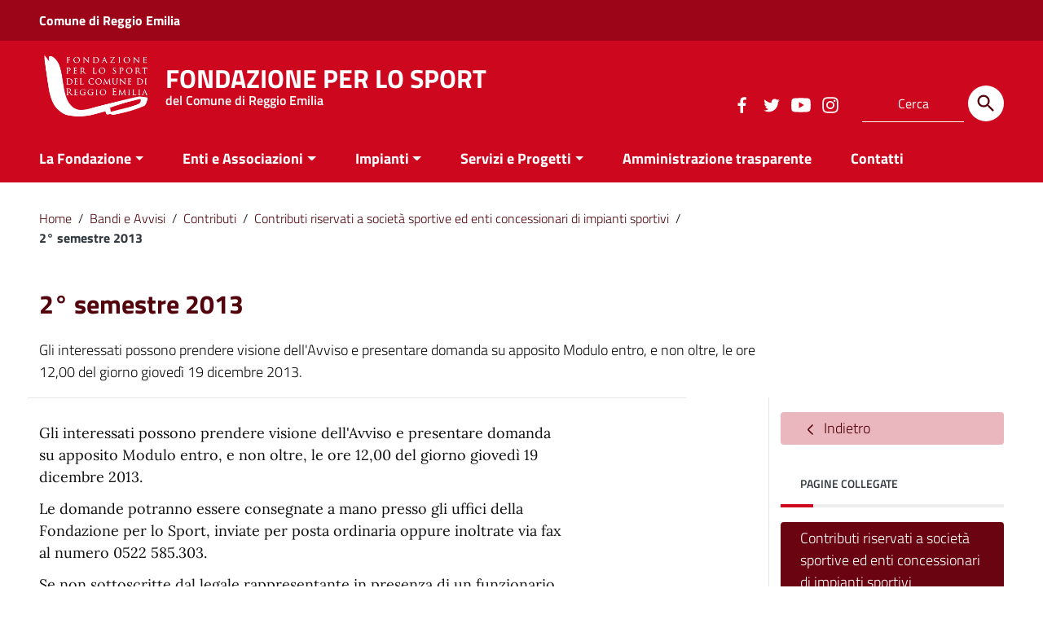

--- FILE ---
content_type: text/html; charset=UTF-8
request_url: https://www.fondazionesport.it/bandi-e-avvisi/contributi/contributi-riservati-4/2-semestre-2013/
body_size: 14193
content:
<!doctype html>
<html lang="it-IT">
<head>
    <meta http-equiv="X-UA-Compatible" content="IE=edge; text/html; charset=UTF-8" />
    <meta name="viewport" content="width=device-width, initial-scale=1">
    
        
        <meta name="description" content="del Comune di Reggio Emilia">
    
    <title>2° semestre 2013 &#8211; FONDAZIONE PER LO SPORT</title>
<meta name='robots' content='max-image-preview:large' />
<script id="cookieyes" type="text/javascript" src="https://cdn-cookieyes.com/client_data/acf97700cea49ad49d839599/script.js"></script><link rel="alternate" type="application/rss+xml" title="FONDAZIONE PER LO SPORT &raquo; Feed" href="https://www.fondazionesport.it/feed/" />
<link rel="alternate" type="application/rss+xml" title="FONDAZIONE PER LO SPORT &raquo; Feed dei commenti" href="https://www.fondazionesport.it/comments/feed/" />
<link rel="alternate" title="oEmbed (JSON)" type="application/json+oembed" href="https://www.fondazionesport.it/wp-json/oembed/1.0/embed?url=https%3A%2F%2Fwww.fondazionesport.it%2Fbandi-e-avvisi%2Fcontributi%2Fcontributi-riservati-4%2F2-semestre-2013%2F" />
<link rel="alternate" title="oEmbed (XML)" type="text/xml+oembed" href="https://www.fondazionesport.it/wp-json/oembed/1.0/embed?url=https%3A%2F%2Fwww.fondazionesport.it%2Fbandi-e-avvisi%2Fcontributi%2Fcontributi-riservati-4%2F2-semestre-2013%2F&#038;format=xml" />
<style id='wp-img-auto-sizes-contain-inline-css' type='text/css'>
img:is([sizes=auto i],[sizes^="auto," i]){contain-intrinsic-size:3000px 1500px}
/*# sourceURL=wp-img-auto-sizes-contain-inline-css */
</style>
<style id='wp-emoji-styles-inline-css' type='text/css'>

	img.wp-smiley, img.emoji {
		display: inline !important;
		border: none !important;
		box-shadow: none !important;
		height: 1em !important;
		width: 1em !important;
		margin: 0 0.07em !important;
		vertical-align: -0.1em !important;
		background: none !important;
		padding: 0 !important;
	}
/*# sourceURL=wp-emoji-styles-inline-css */
</style>
<style id='wp-block-library-inline-css' type='text/css'>
:root{--wp-block-synced-color:#7a00df;--wp-block-synced-color--rgb:122,0,223;--wp-bound-block-color:var(--wp-block-synced-color);--wp-editor-canvas-background:#ddd;--wp-admin-theme-color:#007cba;--wp-admin-theme-color--rgb:0,124,186;--wp-admin-theme-color-darker-10:#006ba1;--wp-admin-theme-color-darker-10--rgb:0,107,160.5;--wp-admin-theme-color-darker-20:#005a87;--wp-admin-theme-color-darker-20--rgb:0,90,135;--wp-admin-border-width-focus:2px}@media (min-resolution:192dpi){:root{--wp-admin-border-width-focus:1.5px}}.wp-element-button{cursor:pointer}:root .has-very-light-gray-background-color{background-color:#eee}:root .has-very-dark-gray-background-color{background-color:#313131}:root .has-very-light-gray-color{color:#eee}:root .has-very-dark-gray-color{color:#313131}:root .has-vivid-green-cyan-to-vivid-cyan-blue-gradient-background{background:linear-gradient(135deg,#00d084,#0693e3)}:root .has-purple-crush-gradient-background{background:linear-gradient(135deg,#34e2e4,#4721fb 50%,#ab1dfe)}:root .has-hazy-dawn-gradient-background{background:linear-gradient(135deg,#faaca8,#dad0ec)}:root .has-subdued-olive-gradient-background{background:linear-gradient(135deg,#fafae1,#67a671)}:root .has-atomic-cream-gradient-background{background:linear-gradient(135deg,#fdd79a,#004a59)}:root .has-nightshade-gradient-background{background:linear-gradient(135deg,#330968,#31cdcf)}:root .has-midnight-gradient-background{background:linear-gradient(135deg,#020381,#2874fc)}:root{--wp--preset--font-size--normal:16px;--wp--preset--font-size--huge:42px}.has-regular-font-size{font-size:1em}.has-larger-font-size{font-size:2.625em}.has-normal-font-size{font-size:var(--wp--preset--font-size--normal)}.has-huge-font-size{font-size:var(--wp--preset--font-size--huge)}.has-text-align-center{text-align:center}.has-text-align-left{text-align:left}.has-text-align-right{text-align:right}.has-fit-text{white-space:nowrap!important}#end-resizable-editor-section{display:none}.aligncenter{clear:both}.items-justified-left{justify-content:flex-start}.items-justified-center{justify-content:center}.items-justified-right{justify-content:flex-end}.items-justified-space-between{justify-content:space-between}.screen-reader-text{border:0;clip-path:inset(50%);height:1px;margin:-1px;overflow:hidden;padding:0;position:absolute;width:1px;word-wrap:normal!important}.screen-reader-text:focus{background-color:#ddd;clip-path:none;color:#444;display:block;font-size:1em;height:auto;left:5px;line-height:normal;padding:15px 23px 14px;text-decoration:none;top:5px;width:auto;z-index:100000}html :where(.has-border-color){border-style:solid}html :where([style*=border-top-color]){border-top-style:solid}html :where([style*=border-right-color]){border-right-style:solid}html :where([style*=border-bottom-color]){border-bottom-style:solid}html :where([style*=border-left-color]){border-left-style:solid}html :where([style*=border-width]){border-style:solid}html :where([style*=border-top-width]){border-top-style:solid}html :where([style*=border-right-width]){border-right-style:solid}html :where([style*=border-bottom-width]){border-bottom-style:solid}html :where([style*=border-left-width]){border-left-style:solid}html :where(img[class*=wp-image-]){height:auto;max-width:100%}:where(figure){margin:0 0 1em}html :where(.is-position-sticky){--wp-admin--admin-bar--position-offset:var(--wp-admin--admin-bar--height,0px)}@media screen and (max-width:600px){html :where(.is-position-sticky){--wp-admin--admin-bar--position-offset:0px}}

/*# sourceURL=wp-block-library-inline-css */
</style><style id='global-styles-inline-css' type='text/css'>
:root{--wp--preset--aspect-ratio--square: 1;--wp--preset--aspect-ratio--4-3: 4/3;--wp--preset--aspect-ratio--3-4: 3/4;--wp--preset--aspect-ratio--3-2: 3/2;--wp--preset--aspect-ratio--2-3: 2/3;--wp--preset--aspect-ratio--16-9: 16/9;--wp--preset--aspect-ratio--9-16: 9/16;--wp--preset--color--black: #000000;--wp--preset--color--cyan-bluish-gray: #abb8c3;--wp--preset--color--white: #ffffff;--wp--preset--color--pale-pink: #f78da7;--wp--preset--color--vivid-red: #cf2e2e;--wp--preset--color--luminous-vivid-orange: #ff6900;--wp--preset--color--luminous-vivid-amber: #fcb900;--wp--preset--color--light-green-cyan: #7bdcb5;--wp--preset--color--vivid-green-cyan: #00d084;--wp--preset--color--pale-cyan-blue: #8ed1fc;--wp--preset--color--vivid-cyan-blue: #0693e3;--wp--preset--color--vivid-purple: #9b51e0;--wp--preset--color--colore-nero: #000;--wp--preset--color--colore-bianco: #fff;--wp--preset--color--colore-primario: #cd071e;--wp--preset--color--colore-primario-chiaro: #E55566;--wp--preset--color--colore-primario-scuro: #52030C;--wp--preset--color--colore-complementare: #32F8E1;--wp--preset--gradient--vivid-cyan-blue-to-vivid-purple: linear-gradient(135deg,rgb(6,147,227) 0%,rgb(155,81,224) 100%);--wp--preset--gradient--light-green-cyan-to-vivid-green-cyan: linear-gradient(135deg,rgb(122,220,180) 0%,rgb(0,208,130) 100%);--wp--preset--gradient--luminous-vivid-amber-to-luminous-vivid-orange: linear-gradient(135deg,rgb(252,185,0) 0%,rgb(255,105,0) 100%);--wp--preset--gradient--luminous-vivid-orange-to-vivid-red: linear-gradient(135deg,rgb(255,105,0) 0%,rgb(207,46,46) 100%);--wp--preset--gradient--very-light-gray-to-cyan-bluish-gray: linear-gradient(135deg,rgb(238,238,238) 0%,rgb(169,184,195) 100%);--wp--preset--gradient--cool-to-warm-spectrum: linear-gradient(135deg,rgb(74,234,220) 0%,rgb(151,120,209) 20%,rgb(207,42,186) 40%,rgb(238,44,130) 60%,rgb(251,105,98) 80%,rgb(254,248,76) 100%);--wp--preset--gradient--blush-light-purple: linear-gradient(135deg,rgb(255,206,236) 0%,rgb(152,150,240) 100%);--wp--preset--gradient--blush-bordeaux: linear-gradient(135deg,rgb(254,205,165) 0%,rgb(254,45,45) 50%,rgb(107,0,62) 100%);--wp--preset--gradient--luminous-dusk: linear-gradient(135deg,rgb(255,203,112) 0%,rgb(199,81,192) 50%,rgb(65,88,208) 100%);--wp--preset--gradient--pale-ocean: linear-gradient(135deg,rgb(255,245,203) 0%,rgb(182,227,212) 50%,rgb(51,167,181) 100%);--wp--preset--gradient--electric-grass: linear-gradient(135deg,rgb(202,248,128) 0%,rgb(113,206,126) 100%);--wp--preset--gradient--midnight: linear-gradient(135deg,rgb(2,3,129) 0%,rgb(40,116,252) 100%);--wp--preset--font-size--small: 13px;--wp--preset--font-size--medium: 20px;--wp--preset--font-size--large: 36px;--wp--preset--font-size--x-large: 42px;--wp--preset--spacing--20: 0.44rem;--wp--preset--spacing--30: 0.67rem;--wp--preset--spacing--40: 1rem;--wp--preset--spacing--50: 1.5rem;--wp--preset--spacing--60: 2.25rem;--wp--preset--spacing--70: 3.38rem;--wp--preset--spacing--80: 5.06rem;--wp--preset--shadow--natural: 6px 6px 9px rgba(0, 0, 0, 0.2);--wp--preset--shadow--deep: 12px 12px 50px rgba(0, 0, 0, 0.4);--wp--preset--shadow--sharp: 6px 6px 0px rgba(0, 0, 0, 0.2);--wp--preset--shadow--outlined: 6px 6px 0px -3px rgb(255, 255, 255), 6px 6px rgb(0, 0, 0);--wp--preset--shadow--crisp: 6px 6px 0px rgb(0, 0, 0);}:where(.is-layout-flex){gap: 0.5em;}:where(.is-layout-grid){gap: 0.5em;}body .is-layout-flex{display: flex;}.is-layout-flex{flex-wrap: wrap;align-items: center;}.is-layout-flex > :is(*, div){margin: 0;}body .is-layout-grid{display: grid;}.is-layout-grid > :is(*, div){margin: 0;}:where(.wp-block-columns.is-layout-flex){gap: 2em;}:where(.wp-block-columns.is-layout-grid){gap: 2em;}:where(.wp-block-post-template.is-layout-flex){gap: 1.25em;}:where(.wp-block-post-template.is-layout-grid){gap: 1.25em;}.has-black-color{color: var(--wp--preset--color--black) !important;}.has-cyan-bluish-gray-color{color: var(--wp--preset--color--cyan-bluish-gray) !important;}.has-white-color{color: var(--wp--preset--color--white) !important;}.has-pale-pink-color{color: var(--wp--preset--color--pale-pink) !important;}.has-vivid-red-color{color: var(--wp--preset--color--vivid-red) !important;}.has-luminous-vivid-orange-color{color: var(--wp--preset--color--luminous-vivid-orange) !important;}.has-luminous-vivid-amber-color{color: var(--wp--preset--color--luminous-vivid-amber) !important;}.has-light-green-cyan-color{color: var(--wp--preset--color--light-green-cyan) !important;}.has-vivid-green-cyan-color{color: var(--wp--preset--color--vivid-green-cyan) !important;}.has-pale-cyan-blue-color{color: var(--wp--preset--color--pale-cyan-blue) !important;}.has-vivid-cyan-blue-color{color: var(--wp--preset--color--vivid-cyan-blue) !important;}.has-vivid-purple-color{color: var(--wp--preset--color--vivid-purple) !important;}.has-black-background-color{background-color: var(--wp--preset--color--black) !important;}.has-cyan-bluish-gray-background-color{background-color: var(--wp--preset--color--cyan-bluish-gray) !important;}.has-white-background-color{background-color: var(--wp--preset--color--white) !important;}.has-pale-pink-background-color{background-color: var(--wp--preset--color--pale-pink) !important;}.has-vivid-red-background-color{background-color: var(--wp--preset--color--vivid-red) !important;}.has-luminous-vivid-orange-background-color{background-color: var(--wp--preset--color--luminous-vivid-orange) !important;}.has-luminous-vivid-amber-background-color{background-color: var(--wp--preset--color--luminous-vivid-amber) !important;}.has-light-green-cyan-background-color{background-color: var(--wp--preset--color--light-green-cyan) !important;}.has-vivid-green-cyan-background-color{background-color: var(--wp--preset--color--vivid-green-cyan) !important;}.has-pale-cyan-blue-background-color{background-color: var(--wp--preset--color--pale-cyan-blue) !important;}.has-vivid-cyan-blue-background-color{background-color: var(--wp--preset--color--vivid-cyan-blue) !important;}.has-vivid-purple-background-color{background-color: var(--wp--preset--color--vivid-purple) !important;}.has-black-border-color{border-color: var(--wp--preset--color--black) !important;}.has-cyan-bluish-gray-border-color{border-color: var(--wp--preset--color--cyan-bluish-gray) !important;}.has-white-border-color{border-color: var(--wp--preset--color--white) !important;}.has-pale-pink-border-color{border-color: var(--wp--preset--color--pale-pink) !important;}.has-vivid-red-border-color{border-color: var(--wp--preset--color--vivid-red) !important;}.has-luminous-vivid-orange-border-color{border-color: var(--wp--preset--color--luminous-vivid-orange) !important;}.has-luminous-vivid-amber-border-color{border-color: var(--wp--preset--color--luminous-vivid-amber) !important;}.has-light-green-cyan-border-color{border-color: var(--wp--preset--color--light-green-cyan) !important;}.has-vivid-green-cyan-border-color{border-color: var(--wp--preset--color--vivid-green-cyan) !important;}.has-pale-cyan-blue-border-color{border-color: var(--wp--preset--color--pale-cyan-blue) !important;}.has-vivid-cyan-blue-border-color{border-color: var(--wp--preset--color--vivid-cyan-blue) !important;}.has-vivid-purple-border-color{border-color: var(--wp--preset--color--vivid-purple) !important;}.has-vivid-cyan-blue-to-vivid-purple-gradient-background{background: var(--wp--preset--gradient--vivid-cyan-blue-to-vivid-purple) !important;}.has-light-green-cyan-to-vivid-green-cyan-gradient-background{background: var(--wp--preset--gradient--light-green-cyan-to-vivid-green-cyan) !important;}.has-luminous-vivid-amber-to-luminous-vivid-orange-gradient-background{background: var(--wp--preset--gradient--luminous-vivid-amber-to-luminous-vivid-orange) !important;}.has-luminous-vivid-orange-to-vivid-red-gradient-background{background: var(--wp--preset--gradient--luminous-vivid-orange-to-vivid-red) !important;}.has-very-light-gray-to-cyan-bluish-gray-gradient-background{background: var(--wp--preset--gradient--very-light-gray-to-cyan-bluish-gray) !important;}.has-cool-to-warm-spectrum-gradient-background{background: var(--wp--preset--gradient--cool-to-warm-spectrum) !important;}.has-blush-light-purple-gradient-background{background: var(--wp--preset--gradient--blush-light-purple) !important;}.has-blush-bordeaux-gradient-background{background: var(--wp--preset--gradient--blush-bordeaux) !important;}.has-luminous-dusk-gradient-background{background: var(--wp--preset--gradient--luminous-dusk) !important;}.has-pale-ocean-gradient-background{background: var(--wp--preset--gradient--pale-ocean) !important;}.has-electric-grass-gradient-background{background: var(--wp--preset--gradient--electric-grass) !important;}.has-midnight-gradient-background{background: var(--wp--preset--gradient--midnight) !important;}.has-small-font-size{font-size: var(--wp--preset--font-size--small) !important;}.has-medium-font-size{font-size: var(--wp--preset--font-size--medium) !important;}.has-large-font-size{font-size: var(--wp--preset--font-size--large) !important;}.has-x-large-font-size{font-size: var(--wp--preset--font-size--x-large) !important;}
/*# sourceURL=global-styles-inline-css */
</style>

<style id='classic-theme-styles-inline-css' type='text/css'>
/*! This file is auto-generated */
.wp-block-button__link{color:#fff;background-color:#32373c;border-radius:9999px;box-shadow:none;text-decoration:none;padding:calc(.667em + 2px) calc(1.333em + 2px);font-size:1.125em}.wp-block-file__button{background:#32373c;color:#fff;text-decoration:none}
/*# sourceURL=/wp-includes/css/classic-themes.min.css */
</style>
<link rel='stylesheet' id='page-list-style-css' href='https://www.fondazionesport.it/wp-content/plugins/page-list/css/page-list.css?ver=5.9' type='text/css' media='all' />
<link rel='stylesheet' id='italiawp2_fonts-css' href='https://www.fondazionesport.it/wp-content/themes/italiawp2/inc/fonts.css?ver=6.9' type='text/css' media='all' />
<link rel='stylesheet' id='italiawp2-bootstrap-italia.min-css' href='https://www.fondazionesport.it/wp-content/themes/italiawp2/static/css/bootstrap-italia.min.css?ver=6.9' type='text/css' media='all' />
<link rel='stylesheet' id='italiawp2-owl.carousel.min-css' href='https://www.fondazionesport.it/wp-content/themes/italiawp2/static/css/owl.carousel.min.css?ver=6.9' type='text/css' media='all' />
<link rel='stylesheet' id='italiawp2-owl.theme.default.min-css' href='https://www.fondazionesport.it/wp-content/themes/italiawp2/static/css/owl.theme.default.min.css?ver=6.9' type='text/css' media='all' />
<link rel='stylesheet' id='italiawp2-magnific-popup/magnific-popup-css' href='https://www.fondazionesport.it/wp-content/themes/italiawp2/inc/magnific-popup/magnific-popup.css?ver=6.9' type='text/css' media='all' />
<link rel='stylesheet' id='italiawp2-gutenberg-css' href='https://www.fondazionesport.it/wp-content/themes/italiawp2/inc/gutenberg.css?ver=6.9' type='text/css' media='all' />
<link rel='stylesheet' id='italiawp2-leaflet-css' href='https://www.fondazionesport.it/wp-content/themes/italiawp2/static/css/leaflet.css?ver=6.9' type='text/css' media='all' />
<link rel='stylesheet' id='italiawp2-jquery-ui-css' href='https://www.fondazionesport.it/wp-content/themes/italiawp2/static/css/jquery-ui.css?ver=6.9' type='text/css' media='all' />
<link rel='stylesheet' id='italiawp2_adjustments_css-css' href='https://www.fondazionesport.it/wp-content/themes/italiawp2/inc/adjustments.css?ver=6.9' type='text/css' media='all' />
<link rel='stylesheet' id='italiawp2-home-css' href='https://www.fondazionesport.it/wp-content/themes/italiawp2/static/css/home.css?ver=6.9' type='text/css' media='all' />
<link rel='stylesheet' id='italiawp2-sezioni-css' href='https://www.fondazionesport.it/wp-content/themes/italiawp2/static/css/sezioni.css?ver=6.9' type='text/css' media='all' />
<link rel='stylesheet' id='italiawp2-interne-css' href='https://www.fondazionesport.it/wp-content/themes/italiawp2/static/css/interne.css?ver=6.9' type='text/css' media='all' />
<link rel='stylesheet' id='italiawp2-tema-css' href='https://www.fondazionesport.it/wp-content/themes/italiawp2/static/css/tema.css?ver=6.9' type='text/css' media='all' />
<style id='italiawp2-tema-inline-css' type='text/css'>

.u-color-black{color:#000 !important}
.u-background-black{background-color:#000 !important}
.u-color-white,.Bullets>li:before,.Footer,.Footer-blockTitle,.Footer-subTitle,.Form-input.Form-input:focus+[role=tooltip],.Linklist-link.Linklist-link--lev1,.Linklist-link.Linklist-link--lev1:hover,.Megamenu--default .Megamenu-item>a,.ScrollTop,.ScrollTop-icon,.Share-reveal>a>span,.Share-revealIcon,.Share>ul>li,.Share>ul>li>a,.Spid-button,.Footer-block li,.Footer-subBlock,#footer .wp-calendar-table,#footer .wp-block-calendar table tbody{color:#fff !important}
.u-background-white,.Megamenu--default .Megamenu-subnav,.Skiplinks>li>a,.Spid-menu{background-color:#fff !important}
.u-color-grey-10,.Footer-block address{color:#f5f5f0 !important}
.u-background-grey-10,.Spid-idp:hover{background-color:#f5f5f0 !important}
.u-color-grey-15{color:#f6f9fc !important}
.u-background-grey-15{background-color:#f6f9fc !important}
.u-color-grey-20{color:#eee !important}
.u-background-grey-20,.Hero-content,.Share-reveal,.Share-revealIcon.is-open,.Treeview--default li[aria-expanded=true] li a,.Treeview--default li[aria-expanded=true] li a:hover,#menu-sinistro .menu-separatore{background-color:#eee !important}
.u-color-grey-30,.Accordion--default .Accordion-header,.Accordion--plus .Accordion-header,.Linklist,.Linklist li,.Timeline{color:#ddd !important}
.u-background-grey-30,.Treeview--default li[aria-expanded=true] li li a,.Treeview--default li[aria-expanded=true] li li a:hover{background-color:#ddd !important}
.Accordion--default .Accordion-header,.Accordion--plus .Accordion-header,.Footer-block li,.Footer-links,.Footer-subBlock,.Leads-link,.Linklist li,.u-border-top-xxs{border-color:#ddd !important}
.u-color-grey-40,.Megamenu--default .Megamenu-subnavGroup{color:#a5abb0 !important}
.u-background-grey-40{background-color:#a5abb0 !important}
.u-color-grey-50,.Megamenu--default .Megamenu-subnavGroup>li,.Share-revealText{color:#5a6772 !important}
.u-background-grey-50{background-color:#5a6772 !important}
.u-color-grey-60{color:#444e57 !important}
.u-background-grey-60,#articolo-dettaglio-testo .galleriasfondo{background-color:#444e57 !important}
.u-color-grey-80,.Megamenu--default .Megamenu-subnavGroup>li>ul>li>ul>li>a,.Megamenu--default .Megamenu-subnavGroup>li>ul>li a,#menu-sinistro h4.dropdown,#briciole .breadcrumb .breadcrumb-item.active,label{color:#30373d !important}
.u-background-grey-80,.Form-input.Form-input:focus+[role=tooltip],.Header-banner{background-color:#30373d !important}
.u-color-grey-90{color:#1c2024 !important}
.u-background-grey-90{background-color:#1c2024 !important}
.u-color-teal-30{color:#00c5ca !important}
.u-background-teal-30{background-color:#00c5ca !important}
.u-color-teal-50{color:#65dcdf !important}
.u-background-teal-50{background-color:#65dcdf !important}
.u-color-teal-70{color:#004a4d !important}
.u-background-teal-70{background-color:#004a4d !important}
.u-color-5{color:#F3E0E2 !important}
.u-background-5,.Accordion--default .Accordion-header:hover,.Accordion--plus .Accordion-header:hover,.Linklist a:hover{background-color:#F3E0E2 !important}
.u-color-10,#footer,#footer .postFooter,#footer label,#footer caption,#footer .wp-calendar-table th,#footer .wp-block-calendar th,table#wp-calendar a,.wp-block-calendar a{color:#E9B7BD !important}
#footer .footer-list .icon{fill:#E9B7BD}
.u-background-10,.Linklist-link.Linklist-link--lev3{background-color:#E9B7BD !important}
#footer h4,#footer .postFooter{border-color:#E9B7BD !important}
.u-background-20,.Linklist-link.Linklist-link--lev2,.Linklist-link.Linklist-link--lev2:hover{background-color:#E48993 !important}
.u-color-20{color:#E48993 !important}
.u-color-30,.has-colore-primario-chiaro-color{color:#E55566 !important}
.u-background-30,.has-colore-primario-chiaro-background-color{background-color:#E55566 !important}
.u-color-40,.Header-owner{color:#E11B32 !important}
.u-background-40,.Megamenu--default{background-color:#E11B32 !important}
.u-color-50,.Accordion--default .Accordion-link,.Accordion--plus .Accordion-link,.ErrorPage-subtitle,.ErrorPage-title,.Header-language-other a,.Linklist-link,.Linklist a,.Share-revealIcon.is-open,.Skiplinks>li>a,.Header-socialIcons [class*=" Icon-"],.Header-socialIcons [class^=Icon-],.has-colore-primario-color,.tutte{color:#cd071e !important}
.chip.chip-primary,.chip.chip-primary>.chip-label,.scheda-argomento-lista-testo a,.articolo-paragrafi a,#articolo-dettaglio-testo .scheda-allegato h4 a,#articolo-dettaglio-testo .scheda-ufficio-contatti h4 a,.card .card-body a h5.card-title{color:#cd071e}
.chip.chip-primary,.chip.chip-primary:hover{border-color:#cd071e}
.btn-primary,.btn-outline-primary{border-color:#cd071e !important}
.btn-outline-primary{-webkit-box-shadow:inset 0 0 0 1px #cd071e;box-shadow:inset 0 0 0 1px #cd071e}
.chip.chip-primary:hover{background-color:#cd071e}
.u-background-50,.Header-navbar,.Bullets>li:before,.Share-revealIcon,.Share>ul>li,.Header-searchTrigger button,.has-colore-primario-background-color,.flag-icon,.btn-primary{background-color:#cd071e !important}
.tutte svg.icon,#articolo-dettaglio-testo .scheda-allegato svg.icon,.scheda-allegato svg.icon{fill:#cd071e !important}
.u-color-60,.Header-banner{color:#B4061A !important}
.u-background-60{background-color:#B4061A !important}
.u-color-70{color:#9C0517 !important}
.u-background-70,.push-body-toright .body_wrapper,.push-body-toright .body_wrapper .preheader{background-color:#9C0517 !important}
.u-color-80,.Button--info{color:#830413 !important}
.u-background-80{background-color:#830413 !important}
input[type="date"],input[type="datetime-local"],input[type="email"],input[type="number"],input[type="password"],input[type="search"],input[type="tel"],input[type="text"],input[type="time"],input[type="url"],textarea{border-color:#830413 !important}
#mainheader .preheader .accedi{border-color:transparent}
.u-color-90{color:#6A0410 !important}
.dropdown-item{color:#6A0410}
.u-background-90,.Linklist-link.Linklist-link--lev1,.Linklist-link.Linklist-link--lev1:hover,.btn-primary:hover{background-color:#6A0410 !important}
.btn-primary:hover,.btn-outline-primary:hover{border-color:#6A0410 !important}
.btn-outline-primary:hover{-webkit-box-shadow:inset 0 0 0 1px #6A0410;box-shadow:inset 0 0 0 1px #6A0410}
.u-color-95,#intro .titolo-sezione h2,#intro-argomenti .titolo-sezione h2,#introricerca .titolo-sezione h2,#intro-sititematici .titolo-sezione h2,#briciole a,.Linklist-link.Linklist-link--lev2,.Linklist-link.Linklist-link--lev2:hover,.Linklist-link.Linklist-link--lev3,.Linklist a:hover,.Megamenu--default .Megamenu-subnavGroup>li>a,.Treeview--default li[aria-expanded=true] li a,.Treeview--default li[aria-expanded=true] li a:hover,.Treeview--default li[aria-expanded=true] li li a,.Treeview--default li[aria-expanded=true] li li a:hover,#wp-calendar a,.Footer-socialIcons [class*=Icon-],.Footer-socialIcons [class^=Icon-],.Button--default,.has-colore-primario-scuro-color,.scheda .scheda-testo h4 a,.scheda .scheda-testo h4 a:not([href]):not([tabindex]),.scheda .scheda-testo h4 a:not([href]):not([tabindex]):focus,.scheda .scheda-testo h4 a:not([href]):not([tabindex]):hover,.form-group input,.form-group optgroup,.form-group textarea{color:#52030C !important}
.articolo-paragrafi a:hover,.novita-testo h2 a,.scheda .scheda-testo-small h4 a,.scheda .scheda-icona-small a,.cbp-spmenu .logotxt-burger a,.navmenu li a,.utilitymobile li a,.socialmobile .small,#mainheader .p_cercaMobile input[type=text],#menu-sinistro #lista-paragrafi .list-group-item,#menu-sinistro .lista-paragrafi .list-group-item,.dropdown-item:focus,.dropdown-item:hover,.navmenu>li.open ul li a,.navmenu>li.open ul li a:hover,.navmenu>li.open ul>li.open>a,.navmenu a,.navmenu li>a>span,.navmenu li>a:hover>span,.italiawp2-sidebar .cerca input,section .pagination .page-item .page-link,section .pagination .page-item .page-numbers,section .pagination .page-item .page-link,section .pagination .page-item .page-links{color:#52030C}
#mainheader .p_cercaMobile input[type=text]::placeholder,.italiawp2-sidebar .cerca input::placeholder{color:#52030C;opacity:1}
#mainheader .p_cercaMobile input[type=text]:-ms-input-placeholder,.italiawp2-sidebar .cerca input:-ms-input-placeholder{color:#52030C}
#mainheader .p_cercaMobile input[type=text]::-ms-input-placeholder,.italiawp2-sidebar .cerca input::-ms-input-placeholder{color:#52030C}
.italiawp2-sidebar .cerca input,#mainheader .p_cercaMobile input[type=text]{border-color:#52030C !important}
.argomenti .badge-argomenti,.scheda-news .scheda-argomenti .badge-argomenti{color:#52030C;border-color:#52030C}
.socialmobile a svg.icon,#mainheader .btn-cerca svg.icon,.articolo-paragrafi .icon-external-link,#menu-sinistro .icon,section .pagination .page-item .page-link svg.icon,section .pagination .page-item .page-numbers svg.icon{fill:#52030C}
#mainheader .p_cercaMobile .btn-cerca svg.icon{fill:#52030C !important}
.argomenti a.badge-argomenti:hover,.italiawp2-sidebar .btn-cerca,.italiawp2-sidebar .wp-block-search__button,.scheda-news .scheda-argomenti a.badge-argomenti:hover{background-color:#52030C}
.u-background-95,.ScrollTop,.mfp-bg,mfp-img,.Footer .Form-input:not(.is-disabled),.Footer .Form-input:not(:disabled),.has-colore-primario-scuro-background-color{background-color:#52030C !important}
.u-backround-none{background-color:transparent !important}
.u-color-compl,.has-colore-complementare-color,#mainheader .social a:hover,#mainheader .preheader .accedi .btn-accedi:hover span,.socialmobile a:hover{color:#a5abb0 !important}
#mainheader .preheader .accedi .btn-accedi:hover svg.icon,#mainheader .social a:hover svg.icon,.socialmobile a:hover svg.icon{fill:#a5abb0 !important}
.u-background-compl,.has-colore-complementare-background-color,#mainheader .btn-cerca:hover,#sezione-notifica{background-color:#a5abb0 !important}
.navmenu>li.open>a,.navmenu>li>a:hover,.navmenu>li>a:focus{border-color:#a5abb0 !important}
.u-background-compl-5,.navmenu>li>a:hover,.navmenu>li>a:focus,.navmenu>li.open ul li a:hover,.navmenu>li.open ul>li.open>a,.dropdown-item:focus,.dropdown-item:hover{background-color:#ececec !important}
.u-color-compl-5{color:#ececec !important}
.u-color-compl-10,#footer .footer-list li a:hover,#footer .social a:hover,#footer .postFooter a:hover{color:#f5f5f0 !important}
.u-background-compl-10,.navmenu>li.open>a{background-color:#f5f5f0 !important}
#footer .social a:hover svg.icon{fill:#f5f5f0 !important}
.u-color-compl-80{color:#30373d !important}
.u-background-compl-80,.u-background-compl-80 a:not(.Button--info){background-color:#30373d !important}
.Footer a,.CookieBar a,.section-gallery a,.owl-prev,.owl-next,figure figcaption > p:first-of-type{color:#ececec !important}
.Button--default{border-color:#ececec !important}
#wp-calendar a,.Footer-socialIcons [class*=Icon-],.Footer-socialIcons [class^=Icon-],.Button--default{background-color:#ececec !important}

/*# sourceURL=italiawp2-tema-inline-css */
</style>
<link rel='stylesheet' id='italiawp2-style-css' href='https://www.fondazionesport.it/wp-content/themes/fs23.iwp2/style.css?ver=6.9' type='text/css' media='all' />
<script type="text/javascript" src="https://www.fondazionesport.it/wp-content/themes/italiawp2/static/js/modernizr.js?ver=6.9" id="modernizr-js"></script>
<script type="text/javascript" src="https://www.fondazionesport.it/wp-includes/js/jquery/jquery.min.js?ver=3.7.1" id="jquery-core-js"></script>
<script type="text/javascript" src="https://www.fondazionesport.it/wp-includes/js/jquery/jquery-migrate.min.js?ver=3.4.1" id="jquery-migrate-js"></script>
<script type="text/javascript" src="https://www.fondazionesport.it/wp-content/themes/italiawp2/static/js/leaflet.js?ver=6.9" id="leaflet-js"></script>
<script type="text/javascript" src="https://www.fondazionesport.it/wp-content/themes/italiawp2/inc/pre-scripts.js?ver=6.9" id="italiawp2-pre-scripts-js"></script>
<link rel="https://api.w.org/" href="https://www.fondazionesport.it/wp-json/" /><link rel="alternate" title="JSON" type="application/json" href="https://www.fondazionesport.it/wp-json/wp/v2/pages/1842" /><link rel="EditURI" type="application/rsd+xml" title="RSD" href="https://www.fondazionesport.it/xmlrpc.php?rsd" />
<meta name="generator" content="WordPress 6.9" />
<link rel="canonical" href="https://www.fondazionesport.it/bandi-e-avvisi/contributi/contributi-riservati-4/2-semestre-2013/" />
<link rel='shortlink' href='https://www.fondazionesport.it/?p=1842' />
<style type="text/css">.broken_link, a.broken_link {
	text-decoration: line-through;
}</style><link rel="icon" href="https://www.fondazionesport.it/wp-content/uploads/2023/03/icon-80x80.jpg" sizes="32x32" />
<link rel="icon" href="https://www.fondazionesport.it/wp-content/uploads/2023/03/icon-300x300.jpg" sizes="192x192" />
<link rel="apple-touch-icon" href="https://www.fondazionesport.it/wp-content/uploads/2023/03/icon-300x300.jpg" />
<meta name="msapplication-TileImage" content="https://www.fondazionesport.it/wp-content/uploads/2023/03/icon-300x300.jpg" />

<!-- BEGIN Analytics Insights v6.3.11 - https://wordpress.org/plugins/analytics-insights/ -->
<script async src="https://www.googletagmanager.com/gtag/js?id=G-CGK3R0FPEM"></script>
<script>
  window.dataLayer = window.dataLayer || [];
  function gtag(){dataLayer.push(arguments);}
  gtag('js', new Date());
  gtag('config', 'G-CGK3R0FPEM');
  if (window.performance) {
    var timeSincePageLoad = Math.round(performance.now());
    gtag('event', 'timing_complete', {
      'name': 'load',
      'value': timeSincePageLoad,
      'event_category': 'JS Dependencies'
    });
  }
</script>
<!-- END Analytics Insights -->
		<style type="text/css" id="wp-custom-css">
			/*NASCONDERE IMMAGINE DETTAGLIO ARTICOLO*/

#articolo-dettaglio-foto {
	display:none;
}

.accedi {display:none;}

.spazio img {
    margin: 10px 15px 15px 0 !important;
}		</style>
		</head>

<body class="t-Pac">


    
<div class="body_wrapper push_container clearfix" id="page_top">
    <div class="skiplink sr-only">
        <ul>
            <li>
                <a accesskey="2" href="#main_container">Vai ai contenuti</a>
            </li>
            <li>
                <a accesskey="3" href="#menup">Vai al menu di navigazione</a>
            </li>
            <li><a accesskey="4" href="#footer">Vai al footer</a></li>
        </ul>
    </div>
        
    <header id="mainheader" class="u-background-50">
    <!-- Inizio Fascia Appartenenza -->
<section class="preheader u-background-70">
    <div class="container">
        <div class="row clearfix">
            <div class="col-lg-12 col-md-12 col-sm-12 entesup">
                
                            <a  aria-label="Collegamento a sito esterno - Comune di Reggio Emilia - nuova finestra"
                    title="Comune di Reggio Emilia"
                    href="https://www.comune.re.it/"
                    target="_blank">

                                            Comune di Reggio Emilia                                    </a>
            
                <div class="float-right">
                    
                                        
                    <!-- accedi -->
                                        <div class="accedi float-left text-right">
                        <a class="btn btn-default btn-accedi" href="#">
                            <svg class="icon">
                                <use xlink:href="https://www.fondazionesport.it/wp-content/themes/italiawp2/static/img/ponmetroca.svg#ca-account_circle"></use>
                            </svg>
                            <span>Accedi</span>
                        </a>
                    </div>
                                        <!-- accedi -->
                </div>
            </div>
        </div>
    </div>
</section>
<!-- Fine Fascia Appartenenza -->

<!-- Button Menu -->
<button class="navbar-toggle menu-btn pull-left menu-left push-body jPushMenuBtn">
    <span class="sr-only">Attiva / disattiva la navigazione</span>
    <span class="icon-bar icon-bar1"></span>
    <span class="icon-bar icon-bar2"></span>
    <span class="icon-bar icon-bar3"></span>
</button>
<!-- Fine Button Menu -->

<!-- Inizio Menu Mobile -->
<nav class="cbp-spmenu cbp-spmenu-vertical cbp-spmenu-left" id="menup">
    <div class="cbp-menu-wrapper clearfix">
        <div class="logo-burger">
            <div class="logotxt-burger">
                <a href="https://www.fondazionesport.it/" title="FONDAZIONE PER LO SPORT">FONDAZIONE PER LO SPORT</a>
            </div>
        </div>

        <h2 class="sr-only">Menu principale</h2>

            <div class="menu-primario-container"><ul id="site-navigation" class="nav navmenu" data-element="menu"><li id="menu-item-20" class="menu-item menu-item-type-custom menu-item-object-custom menu-item-has-children menu-item-20"><a href="#">La Fondazione</a>
<ul class="sub-menu">
	<li id="menu-item-6508" class="menu-item menu-item-type-custom menu-item-object-custom menu-item-has-children menu-item-6508"><a>Fondazione</a>
	<ul class="sub-menu">
		<li id="menu-item-7548" class="menu-item menu-item-type-post_type menu-item-object-page menu-item-7548"><a href="https://www.fondazionesport.it/fondazione/cose/">Cos’è</a></li>
		<li id="menu-item-7549" class="menu-item menu-item-type-post_type menu-item-object-page menu-item-7549"><a href="https://www.fondazionesport.it/fondazione/come-funziona/">Come funziona</a></li>
		<li id="menu-item-9860" class="menu-item menu-item-type-post_type menu-item-object-page menu-item-9860"><a href="https://www.fondazionesport.it/fondazione/le-politiche/">Le politiche</a></li>
		<li id="menu-item-7544" class="menu-item menu-item-type-post_type menu-item-object-page menu-item-7544"><a href="https://www.fondazionesport.it/fondazione/gli-organi/">Gli Organi</a></li>
		<li id="menu-item-7541" class="menu-item menu-item-type-post_type menu-item-object-page menu-item-7541"><a href="https://www.fondazionesport.it/fondazione/i-servizi-per-gli-associati/">I servizi per gli Associati</a></li>
		<li id="menu-item-7542" class="menu-item menu-item-type-post_type menu-item-object-page menu-item-7542"><a href="https://www.fondazionesport.it/fondazione/come-aderire-alla-fondazione-2/">Come aderire alla Fondazione</a></li>
		<li id="menu-item-9942" class="menu-item menu-item-type-post_type menu-item-object-page menu-item-9942"><a href="https://www.fondazionesport.it/fondazione/protezione-dei-dati-personali/">Protezione dei dati personali</a></li>
		<li id="menu-item-7546" class="menu-item menu-item-type-post_type menu-item-object-page menu-item-7546"><a href="https://www.fondazionesport.it/fondazione/dove-siamo/">Dove siamo</a></li>
	</ul>
</li>
	<li id="menu-item-7707" class="menu-item menu-item-type-custom menu-item-object-custom menu-item-has-children menu-item-7707"><a>Documenti</a>
	<ul class="sub-menu">
		<li id="menu-item-6505" class="menu-item menu-item-type-post_type menu-item-object-page menu-item-6505"><a href="https://www.fondazionesport.it/fondazione/lo-statuto/">Lo Statuto</a></li>
		<li id="menu-item-9953" class="menu-item menu-item-type-post_type menu-item-object-page menu-item-9953"><a href="https://www.fondazionesport.it/fondazione/il-logo/">Il Logo</a></li>
		<li id="menu-item-6506" class="menu-item menu-item-type-post_type menu-item-object-page menu-item-6506"><a href="https://www.fondazionesport.it/fondazione/i-regolamenti/">I Regolamenti</a></li>
		<li id="menu-item-6507" class="menu-item menu-item-type-post_type menu-item-object-page menu-item-6507"><a href="https://www.fondazionesport.it/fondazione/la-modulistica/">La modulistica</a></li>
		<li id="menu-item-7540" class="menu-item menu-item-type-post_type menu-item-object-page menu-item-7540"><a href="https://www.fondazionesport.it/fondazione/il-tariffario/">Il Tariffario</a></li>
	</ul>
</li>
</ul>
</li>
<li id="menu-item-9859" class="menu-item menu-item-type-post_type menu-item-object-page menu-item-has-children menu-item-9859"><a href="https://www.fondazionesport.it/enti-e-societa/">Enti e Associazioni</a>
<ul class="sub-menu">
	<li id="menu-item-7545" class="menu-item menu-item-type-post_type menu-item-object-page menu-item-has-children menu-item-7545"><a href="https://www.fondazionesport.it/fondazione/gli-associati/">Gli Associati</a>
	<ul class="sub-menu">
		<li id="menu-item-10027" class="menu-item menu-item-type-post_type menu-item-object-page menu-item-10027"><a href="https://www.fondazionesport.it/enti-e-societa/enti/">Enti</a></li>
		<li id="menu-item-10028" class="menu-item menu-item-type-post_type menu-item-object-page menu-item-10028"><a href="https://www.fondazionesport.it/enti-e-societa/associazioni-e-societa-sportive/">Associazioni e Società sportive</a></li>
		<li id="menu-item-10188" class="menu-item menu-item-type-post_type menu-item-object-page menu-item-10188"><a href="https://www.fondazionesport.it/enti-e-societa/partecipanti-individuali/">Partecipanti individuali</a></li>
	</ul>
</li>
</ul>
</li>
<li id="menu-item-9858" class="menu-item menu-item-type-post_type menu-item-object-page menu-item-has-children menu-item-9858"><a href="https://www.fondazionesport.it/impianti/">Impianti</a>
<ul class="sub-menu">
	<li id="menu-item-9972" class="menu-item menu-item-type-custom menu-item-object-custom menu-item-has-children menu-item-9972"><a>Tipologie</a>
	<ul class="sub-menu">
		<li id="menu-item-10016" class="menu-item menu-item-type-post_type menu-item-object-page menu-item-10016"><a href="https://www.fondazionesport.it/impianti/campi-da-calcio/">Campi da Calcio</a></li>
		<li id="menu-item-10013" class="menu-item menu-item-type-post_type menu-item-object-page menu-item-10013"><a href="https://www.fondazionesport.it/impianti/impianti-maggiori/">Impianti maggiori</a></li>
		<li id="menu-item-10014" class="menu-item menu-item-type-post_type menu-item-object-page menu-item-10014"><a href="https://www.fondazionesport.it/impianti/piscine/">Piscine</a></li>
		<li id="menu-item-10015" class="menu-item menu-item-type-post_type menu-item-object-page menu-item-10015"><a href="https://www.fondazionesport.it/impianti/palestre/">Palestre</a></li>
		<li id="menu-item-12073" class="menu-item menu-item-type-post_type menu-item-object-page menu-item-12073"><a href="https://www.fondazionesport.it/impianti/contatti-e-numeri-di-reperibilita-gestori-impianti-sportivi/">Contatti e Numeri di reperibilità Gestori Impianti Sportivi</a></li>
	</ul>
</li>
	<li id="menu-item-9973" class="menu-item menu-item-type-custom menu-item-object-custom menu-item-has-children menu-item-9973"><a>Ricerca</a>
	<ul class="sub-menu">
		<li id="menu-item-10208" class="menu-item menu-item-type-post_type menu-item-object-page menu-item-10208"><a href="https://www.fondazionesport.it/impianti/">Ricerca per disciplina o per nome impianto</a></li>
	</ul>
</li>
</ul>
</li>
<li id="menu-item-9954" class="menu-item menu-item-type-custom menu-item-object-custom menu-item-has-children menu-item-9954"><a href="#0">Servizi e Progetti</a>
<ul class="sub-menu">
	<li id="menu-item-9956" class="menu-item menu-item-type-custom menu-item-object-custom menu-item-has-children menu-item-9956"><a>Prenota</a>
	<ul class="sub-menu">
		<li id="menu-item-9955" class="menu-item menu-item-type-custom menu-item-object-custom menu-item-9955"><a href="https://www.fondazionesport.it/wansport-prenotazione-impianti-sportivi/">Prenota un impianto</a></li>
		<li id="menu-item-9957" class="menu-item menu-item-type-custom menu-item-object-custom menu-item-9957"><a href="https://www.fondazionesport.it/prenotazione-per-eventi/">Prenota per un evento</a></li>
	</ul>
</li>
	<li id="menu-item-9958" class="menu-item menu-item-type-custom menu-item-object-custom menu-item-has-children menu-item-9958"><a>Progetti</a>
	<ul class="sub-menu">
		<li id="menu-item-9959" class="menu-item menu-item-type-custom menu-item-object-custom menu-item-9959"><a href="https://www.sportareggio.it/">Sportareggio</a></li>
		<li id="menu-item-11268" class="menu-item menu-item-type-post_type menu-item-object-page menu-item-11268"><a href="https://www.fondazionesport.it/i-progetti/team-reggio/">Team Reggio</a></li>
		<li id="menu-item-11267" class="menu-item menu-item-type-post_type menu-item-object-page menu-item-11267"><a href="https://www.fondazionesport.it/i-progetti/erasmus/">Erasmus +</a></li>
		<li id="menu-item-11575" class="menu-item menu-item-type-post_type menu-item-object-page menu-item-11575"><a href="https://www.fondazionesport.it/i-progetti/parole-in-movimento/">Parole In Movimento</a></li>
		<li id="menu-item-11574" class="menu-item menu-item-type-post_type menu-item-object-page menu-item-11574"><a href="https://www.fondazionesport.it/i-progetti/genitori-in-movimento/">G.I.M. – Genitori In Movimento</a></li>
	</ul>
</li>
</ul>
</li>
<li id="menu-item-10460" class="menu-item menu-item-type-custom menu-item-object-custom menu-item-10460"><a href="https://fondazionesport.portaletrasparenza.net/">Amministrazione trasparente</a></li>
<li id="menu-item-10202" class="menu-item menu-item-type-post_type menu-item-object-page menu-item-10202"><a href="https://www.fondazionesport.it/contatti/">Contatti</a></li>
</ul></div>        
        <!-- pulsante ricerca mobile -->
        <div class="p_cercaMobile">
            <div class="cerca">
<form class="Form" method="get" role="search" action="https://www.fondazionesport.it/">
    <input type="text" value="" name="s" title="Cerca" placeholder="Cerca" required>
    <button class="btn btn-default btn-cerca pull-right" name="submit" title="Cerca" aria-label="Cerca">
        <svg class="icon">
        <use xlink:href="https://www.fondazionesport.it/wp-content/themes/italiawp2/static/img/ponmetroca.svg#ca-search"></use>
        </svg>
    </button>
</form>
</div>
        </div>
        <!-- pulsante ricerca mobile -->

        <ul class="list-inline socialmobile">
            
                <li class="small">Seguici su</li>
                                            <li>
                            <a  target="_blank" class="social-icon"
                                aria-label="Collegamento a sito esterno - Facebook"
                                href="https://www.facebook.com/Fondazionesport/">
                                <svg class="icon">
                                    <use  xlink:href="https://www.fondazionesport.it/wp-content/themes/italiawp2/static/img/ponmetroca.svg#ca-facebook"></use>
                                </svg>
                                <span class="hidden">Seguici su Facebook</span>
                            </a>
                        </li>
                                                                <li>
                            <a  target="_blank" class="social-icon"
                                aria-label="Collegamento a sito esterno - Twitter"
                                href="https://twitter.com/FondSportRE/">
                                <svg class="icon">
                                    <use  xlink:href="https://www.fondazionesport.it/wp-content/themes/italiawp2/static/img/ponmetroca.svg#ca-twitter"></use>
                                </svg>
                                <span class="hidden">Seguici su Twitter</span>
                            </a>
                        </li>
                                                                <li>
                            <a  target="_blank" class="social-icon"
                                aria-label="Collegamento a sito esterno - YouTube"
                                href="https://www.youtube.com/@fondazionesportreggioemili8624">
                                <svg class="icon">
                                    <use  xlink:href="https://www.fondazionesport.it/wp-content/themes/italiawp2/static/img/ponmetroca.svg#ca-youtube"></use>
                                </svg>
                                <span class="hidden">Seguici su YouTube</span>
                            </a>
                        </li>
                                                                <li>
                            <a  target="_blank" class="social-icon"
                                aria-label="Collegamento a sito esterno - Instagram"
                                href="https://www.instagram.com/fondsportre/">
                                <svg class="icon">
                                    <use  xlink:href="https://www.fondazionesport.it/wp-content/themes/italiawp2/static/img/ponmetroca.svg#ca-instagram"></use>
                                </svg>
                                <span class="hidden">Seguici su Instagram</span>
                            </a>
                        </li>
                                                                                                    </ul>
    </div>
</nav>
<!-- Fine Menu Mobile -->

<!-- Inizio Intestazione -->
<div class="container header">
    <div class="row clearfix header-tablet">
        <div class="col-xl-7 col-lg-7 col-md-12 col-sm-12 col-7 comune">
            <div class="logoprint">
                <h1>
                                        <img class="custom-logo" src="https://www.fondazionesport.it/wp-content/uploads/2023/05/fondazione-sport-logo-2.png" alt="FONDAZIONE PER LO SPORT"/>
                    FONDAZIONE PER LO SPORT                </h1>
            </div>
            <div class="logoimg">
                <a href="https://www.fondazionesport.it/" title="FONDAZIONE PER LO SPORT">
                                        <img class="custom-logo" alt="FONDAZIONE PER LO SPORT" src="https://www.fondazionesport.it/wp-content/uploads/2023/05/fondazione-sport-logo-2.png">
                </a>
            </div>
            <div class="logotxt">
                <h1>
                    <a href="https://www.fondazionesport.it/" title="FONDAZIONE PER LO SPORT">
                                                                                                    FONDAZIONE PER LO SPORT                            <span class="tagline">del Comune di Reggio Emilia</span>                                            </a>
                </h1>
            </div>
        </div>

        <div class="header-social col-xl-3 col-lg-3 d-none d-lg-block d-md-none pull-right text-right">
            <!-- Inizio Social-->
                        <ul class="list-inline text-right social">
                
                                    <li class="list-inline-item">
                        <a  target="_blank" class="social-icon"
                            aria-label="Collegamento a sito esterno - Facebook"
                            href="https://www.facebook.com/Fondazionesport/">
                            <svg class="icon">
                                <use  xlink:href="https://www.fondazionesport.it/wp-content/themes/italiawp2/static/img/ponmetroca.svg#ca-facebook"></use>
                            </svg>
                            <span class="hidden">Seguici su Facebook</span>
                        </a>
                    </li>
                                                    <li class="list-inline-item">
                        <a  target="_blank" class="social-icon"
                            aria-label="Collegamento a sito esterno - Twitter"
                            href="https://twitter.com/FondSportRE/">
                            <svg class="icon">
                                <use  xlink:href="https://www.fondazionesport.it/wp-content/themes/italiawp2/static/img/ponmetroca.svg#ca-twitter"></use>
                            </svg>
                            <span class="hidden">Seguici su Twitter</span>
                        </a>
                    </li>
                                                    <li class="list-inline-item">
                        <a  target="_blank" class="social-icon"
                            aria-label="Collegamento a sito esterno - YouTube"
                            href="https://www.youtube.com/@fondazionesportreggioemili8624">
                            <svg class="icon">
                                <use  xlink:href="https://www.fondazionesport.it/wp-content/themes/italiawp2/static/img/ponmetroca.svg#ca-youtube"></use>
                            </svg>
                            <span class="hidden">Seguici su YouTube</span>
                        </a>
                    </li>
                                                    <li class="list-inline-item">
                        <a  target="_blank" class="social-icon"
                            aria-label="Collegamento a sito esterno - Instagram"
                            href="https://www.instagram.com/fondsportre/">
                            <svg class="icon">
                                <use  xlink:href="https://www.fondazionesport.it/wp-content/themes/italiawp2/static/img/ponmetroca.svg#ca-instagram"></use>
                            </svg>
                            <span class="hidden">Seguici su Instagram</span>
                        </a>
                    </li>
                                                                                
            </ul>
                        <!-- Fine Social-->
        </div>

        <div class="header-cerca col-xl-2 col-lg-2 col-md-4 col-sm-5 col-5 d-none d-lg-block d-md-none text-right">
            <!-- Inizio Ricerca -->
            <div class="cerca">
<form class="Form" method="get" role="search" action="https://www.fondazionesport.it/">
    <input type="text" value="" name="s" title="Cerca" placeholder="Cerca" required>
    <button class="btn btn-default btn-cerca pull-right" name="submit" title="Cerca" aria-label="Cerca">
        <svg class="icon">
        <use xlink:href="https://www.fondazionesport.it/wp-content/themes/italiawp2/static/img/ponmetroca.svg#ca-search"></use>
        </svg>
    </button>
</form>
</div>
            <!-- Fine Ricerca -->
        </div>
    </div>
</div>
<!-- Fine Intestazione -->

<section class="hidden-xs" id="sub_nav">

    <div class="container">
        <div class="row">
            <div class="col-12">
            
                <nav class="navbar navbar-expand-sm has-megamenu">
                    <div class="navbar-collapsable">
                        <div class="close-div sr-only">
                            <button class="btn close-menu" type="button">
                                <svg class="icon icon-sm icon-light">
                                <use xlink:href="https://www.fondazionesport.it/wp-content/themes/italiawp2/static/svg/sprite.svg#it-close"></use>
                                </svg>chiusi                            </button>
                        </div>

                        <div class="menu-wrapper">
                        <ul id="menu-principale" class="nav navbar-nav" data-element="menu"><li itemscope="itemscope" itemtype="https://www.schema.org/SiteNavigationElement" class="menu-item menu-item-type-custom menu-item-object-custom menu-item-has-children dropdown menu-item-20 nav-item"><a title="La Fondazione" href="#" data-toggle="dropdown" aria-haspopup="true" aria-expanded="false" class="dropdown-toggle nav-link" id="menu-item-dropdown-20">La Fondazione</a>
<ul class="dropdown-menu" aria-labelledby="menu-item-dropdown-20" role="menu">
	<li itemscope="itemscope" itemtype="https://www.schema.org/SiteNavigationElement" class="menu-item menu-item-type-custom menu-item-object-custom menu-item-has-children dropdown menu-item-6508 nav-item"><a title="Fondazione" class="dropdown-item custom_megamenu_intestazione">Fondazione</a>
	<ul aria-labelledby="menu-item-dropdown-20" role="menu">
		<li itemscope="itemscope" itemtype="https://www.schema.org/SiteNavigationElement" class="menu-item menu-item-type-post_type menu-item-object-page menu-item-7548 nav-item"><a title="Cos’è" href="https://www.fondazionesport.it/fondazione/cose/" class="dropdown-item">Cos’è</a></li>
		<li itemscope="itemscope" itemtype="https://www.schema.org/SiteNavigationElement" class="menu-item menu-item-type-post_type menu-item-object-page menu-item-7549 nav-item"><a title="Come funziona" href="https://www.fondazionesport.it/fondazione/come-funziona/" class="dropdown-item">Come funziona</a></li>
		<li itemscope="itemscope" itemtype="https://www.schema.org/SiteNavigationElement" class="menu-item menu-item-type-post_type menu-item-object-page menu-item-9860 nav-item"><a title="Le politiche" href="https://www.fondazionesport.it/fondazione/le-politiche/" class="dropdown-item">Le politiche</a></li>
		<li itemscope="itemscope" itemtype="https://www.schema.org/SiteNavigationElement" class="menu-item menu-item-type-post_type menu-item-object-page menu-item-7544 nav-item"><a title="Gli Organi" href="https://www.fondazionesport.it/fondazione/gli-organi/" class="dropdown-item">Gli Organi</a></li>
		<li itemscope="itemscope" itemtype="https://www.schema.org/SiteNavigationElement" class="menu-item menu-item-type-post_type menu-item-object-page menu-item-7541 nav-item"><a title="I servizi per gli Associati" href="https://www.fondazionesport.it/fondazione/i-servizi-per-gli-associati/" class="dropdown-item">I servizi per gli Associati</a></li>
		<li itemscope="itemscope" itemtype="https://www.schema.org/SiteNavigationElement" class="menu-item menu-item-type-post_type menu-item-object-page menu-item-7542 nav-item"><a title="Come aderire alla Fondazione" href="https://www.fondazionesport.it/fondazione/come-aderire-alla-fondazione-2/" class="dropdown-item">Come aderire alla Fondazione</a></li>
		<li itemscope="itemscope" itemtype="https://www.schema.org/SiteNavigationElement" class="menu-item menu-item-type-post_type menu-item-object-page menu-item-9942 nav-item"><a title="Protezione dei dati personali" href="https://www.fondazionesport.it/fondazione/protezione-dei-dati-personali/" class="dropdown-item">Protezione dei dati personali</a></li>
		<li itemscope="itemscope" itemtype="https://www.schema.org/SiteNavigationElement" class="menu-item menu-item-type-post_type menu-item-object-page menu-item-7546 nav-item"><a title="Dove siamo" href="https://www.fondazionesport.it/fondazione/dove-siamo/" class="dropdown-item">Dove siamo</a></li>
	</ul>
</li>
	<li itemscope="itemscope" itemtype="https://www.schema.org/SiteNavigationElement" class="menu-item menu-item-type-custom menu-item-object-custom menu-item-has-children dropdown menu-item-7707 nav-item"><a title="Documenti" class="dropdown-item custom_megamenu_intestazione">Documenti</a>
	<ul aria-labelledby="menu-item-dropdown-20" role="menu">
		<li itemscope="itemscope" itemtype="https://www.schema.org/SiteNavigationElement" class="menu-item menu-item-type-post_type menu-item-object-page menu-item-6505 nav-item"><a title="Lo Statuto" href="https://www.fondazionesport.it/fondazione/lo-statuto/" class="dropdown-item">Lo Statuto</a></li>
		<li itemscope="itemscope" itemtype="https://www.schema.org/SiteNavigationElement" class="menu-item menu-item-type-post_type menu-item-object-page menu-item-9953 nav-item"><a title="Il Logo" href="https://www.fondazionesport.it/fondazione/il-logo/" class="dropdown-item">Il Logo</a></li>
		<li itemscope="itemscope" itemtype="https://www.schema.org/SiteNavigationElement" class="menu-item menu-item-type-post_type menu-item-object-page menu-item-6506 nav-item"><a title="I Regolamenti" href="https://www.fondazionesport.it/fondazione/i-regolamenti/" class="dropdown-item">I Regolamenti</a></li>
		<li itemscope="itemscope" itemtype="https://www.schema.org/SiteNavigationElement" class="menu-item menu-item-type-post_type menu-item-object-page menu-item-6507 nav-item"><a title="La modulistica" href="https://www.fondazionesport.it/fondazione/la-modulistica/" class="dropdown-item">La modulistica</a></li>
		<li itemscope="itemscope" itemtype="https://www.schema.org/SiteNavigationElement" class="menu-item menu-item-type-post_type menu-item-object-page menu-item-7540 nav-item"><a title="Il Tariffario" href="https://www.fondazionesport.it/fondazione/il-tariffario/" class="dropdown-item">Il Tariffario</a></li>
	</ul>
</li>
</ul>
</li>
<li itemscope="itemscope" itemtype="https://www.schema.org/SiteNavigationElement" class="menu-item menu-item-type-post_type menu-item-object-page menu-item-has-children dropdown menu-item-9859 nav-item"><a title="Enti e Associazioni" href="#" data-toggle="dropdown" aria-haspopup="true" aria-expanded="false" class="dropdown-toggle nav-link" id="menu-item-dropdown-9859">Enti e Associazioni</a>
<ul class="dropdown-menu" aria-labelledby="menu-item-dropdown-9859" role="menu">
	<li itemscope="itemscope" itemtype="https://www.schema.org/SiteNavigationElement" class="menu-item menu-item-type-post_type menu-item-object-page menu-item-has-children dropdown menu-item-7545 nav-item"><a title="Gli Associati" href="https://www.fondazionesport.it/fondazione/gli-associati/" class="dropdown-item custom_megamenu_intestazione">Gli Associati</a>
	<ul aria-labelledby="menu-item-dropdown-9859" role="menu">
		<li itemscope="itemscope" itemtype="https://www.schema.org/SiteNavigationElement" class="menu-item menu-item-type-post_type menu-item-object-page menu-item-10027 nav-item"><a title="Enti" href="https://www.fondazionesport.it/enti-e-societa/enti/" class="dropdown-item">Enti</a></li>
		<li itemscope="itemscope" itemtype="https://www.schema.org/SiteNavigationElement" class="menu-item menu-item-type-post_type menu-item-object-page menu-item-10028 nav-item"><a title="Associazioni e Società sportive" href="https://www.fondazionesport.it/enti-e-societa/associazioni-e-societa-sportive/" class="dropdown-item">Associazioni e Società sportive</a></li>
		<li itemscope="itemscope" itemtype="https://www.schema.org/SiteNavigationElement" class="menu-item menu-item-type-post_type menu-item-object-page menu-item-10188 nav-item"><a title="Partecipanti individuali" href="https://www.fondazionesport.it/enti-e-societa/partecipanti-individuali/" class="dropdown-item">Partecipanti individuali</a></li>
	</ul>
</li>
</ul>
</li>
<li itemscope="itemscope" itemtype="https://www.schema.org/SiteNavigationElement" class="menu-item menu-item-type-post_type menu-item-object-page menu-item-has-children dropdown menu-item-9858 nav-item"><a title="Impianti" href="#" data-toggle="dropdown" aria-haspopup="true" aria-expanded="false" class="dropdown-toggle nav-link" id="menu-item-dropdown-9858">Impianti</a>
<ul class="dropdown-menu" aria-labelledby="menu-item-dropdown-9858" role="menu">
	<li itemscope="itemscope" itemtype="https://www.schema.org/SiteNavigationElement" class="menu-item menu-item-type-custom menu-item-object-custom menu-item-has-children dropdown menu-item-9972 nav-item"><a title="Tipologie" class="dropdown-item custom_megamenu_intestazione">Tipologie</a>
	<ul aria-labelledby="menu-item-dropdown-9858" role="menu">
		<li itemscope="itemscope" itemtype="https://www.schema.org/SiteNavigationElement" class="menu-item menu-item-type-post_type menu-item-object-page menu-item-10016 nav-item"><a title="Campi da Calcio" href="https://www.fondazionesport.it/impianti/campi-da-calcio/" class="dropdown-item">Campi da Calcio</a></li>
		<li itemscope="itemscope" itemtype="https://www.schema.org/SiteNavigationElement" class="menu-item menu-item-type-post_type menu-item-object-page menu-item-10013 nav-item"><a title="Impianti maggiori" href="https://www.fondazionesport.it/impianti/impianti-maggiori/" class="dropdown-item">Impianti maggiori</a></li>
		<li itemscope="itemscope" itemtype="https://www.schema.org/SiteNavigationElement" class="menu-item menu-item-type-post_type menu-item-object-page menu-item-10014 nav-item"><a title="Piscine" href="https://www.fondazionesport.it/impianti/piscine/" class="dropdown-item">Piscine</a></li>
		<li itemscope="itemscope" itemtype="https://www.schema.org/SiteNavigationElement" class="menu-item menu-item-type-post_type menu-item-object-page menu-item-10015 nav-item"><a title="Palestre" href="https://www.fondazionesport.it/impianti/palestre/" class="dropdown-item">Palestre</a></li>
		<li itemscope="itemscope" itemtype="https://www.schema.org/SiteNavigationElement" class="menu-item menu-item-type-post_type menu-item-object-page menu-item-12073 nav-item"><a title="Contatti e Numeri di reperibilità Gestori Impianti Sportivi" href="https://www.fondazionesport.it/impianti/contatti-e-numeri-di-reperibilita-gestori-impianti-sportivi/" class="dropdown-item">Contatti e Numeri di reperibilità Gestori Impianti Sportivi</a></li>
	</ul>
</li>
	<li itemscope="itemscope" itemtype="https://www.schema.org/SiteNavigationElement" class="menu-item menu-item-type-custom menu-item-object-custom menu-item-has-children dropdown menu-item-9973 nav-item"><a title="Ricerca" class="dropdown-item custom_megamenu_intestazione">Ricerca</a>
	<ul aria-labelledby="menu-item-dropdown-9858" role="menu">
		<li itemscope="itemscope" itemtype="https://www.schema.org/SiteNavigationElement" class="menu-item menu-item-type-post_type menu-item-object-page menu-item-10208 nav-item"><a title="Ricerca per disciplina o per nome impianto" href="https://www.fondazionesport.it/impianti/" class="dropdown-item">Ricerca per disciplina o per nome impianto</a></li>
	</ul>
</li>
</ul>
</li>
<li itemscope="itemscope" itemtype="https://www.schema.org/SiteNavigationElement" class="menu-item menu-item-type-custom menu-item-object-custom menu-item-has-children dropdown menu-item-9954 nav-item"><a title="Servizi e Progetti" href="#" data-toggle="dropdown" aria-haspopup="true" aria-expanded="false" class="dropdown-toggle nav-link" id="menu-item-dropdown-9954">Servizi e Progetti</a>
<ul class="dropdown-menu" aria-labelledby="menu-item-dropdown-9954" role="menu">
	<li itemscope="itemscope" itemtype="https://www.schema.org/SiteNavigationElement" class="menu-item menu-item-type-custom menu-item-object-custom menu-item-has-children dropdown menu-item-9956 nav-item"><a title="Prenota" class="dropdown-item custom_megamenu_intestazione">Prenota</a>
	<ul aria-labelledby="menu-item-dropdown-9954" role="menu">
		<li itemscope="itemscope" itemtype="https://www.schema.org/SiteNavigationElement" class="menu-item menu-item-type-custom menu-item-object-custom menu-item-9955 nav-item"><a title="Prenota un impianto" href="https://www.fondazionesport.it/wansport-prenotazione-impianti-sportivi/" class="dropdown-item">Prenota un impianto</a></li>
		<li itemscope="itemscope" itemtype="https://www.schema.org/SiteNavigationElement" class="menu-item menu-item-type-custom menu-item-object-custom menu-item-9957 nav-item"><a title="Prenota per un evento" href="https://www.fondazionesport.it/prenotazione-per-eventi/" class="dropdown-item">Prenota per un evento</a></li>
	</ul>
</li>
	<li itemscope="itemscope" itemtype="https://www.schema.org/SiteNavigationElement" class="menu-item menu-item-type-custom menu-item-object-custom menu-item-has-children dropdown menu-item-9958 nav-item"><a title="Progetti" class="dropdown-item custom_megamenu_intestazione">Progetti</a>
	<ul aria-labelledby="menu-item-dropdown-9954" role="menu">
		<li itemscope="itemscope" itemtype="https://www.schema.org/SiteNavigationElement" class="menu-item menu-item-type-custom menu-item-object-custom menu-item-9959 nav-item"><a title="Sportareggio" href="https://www.sportareggio.it/" class="dropdown-item">Sportareggio</a></li>
		<li itemscope="itemscope" itemtype="https://www.schema.org/SiteNavigationElement" class="menu-item menu-item-type-post_type menu-item-object-page menu-item-11268 nav-item"><a title="Team Reggio" href="https://www.fondazionesport.it/i-progetti/team-reggio/" class="dropdown-item">Team Reggio</a></li>
		<li itemscope="itemscope" itemtype="https://www.schema.org/SiteNavigationElement" class="menu-item menu-item-type-post_type menu-item-object-page menu-item-11267 nav-item"><a title="Erasmus +" href="https://www.fondazionesport.it/i-progetti/erasmus/" class="dropdown-item">Erasmus +</a></li>
		<li itemscope="itemscope" itemtype="https://www.schema.org/SiteNavigationElement" class="menu-item menu-item-type-post_type menu-item-object-page menu-item-11575 nav-item"><a title="Parole In Movimento" href="https://www.fondazionesport.it/i-progetti/parole-in-movimento/" class="dropdown-item">Parole In Movimento</a></li>
		<li itemscope="itemscope" itemtype="https://www.schema.org/SiteNavigationElement" class="menu-item menu-item-type-post_type menu-item-object-page menu-item-11574 nav-item"><a title="G.I.M. – Genitori In Movimento" href="https://www.fondazionesport.it/i-progetti/genitori-in-movimento/" class="dropdown-item">G.I.M. – Genitori In Movimento</a></li>
	</ul>
</li>
</ul>
</li>
<li itemscope="itemscope" itemtype="https://www.schema.org/SiteNavigationElement" class="menu-item menu-item-type-custom menu-item-object-custom menu-item-10460 nav-item"><a title="Amministrazione trasparente" href="https://fondazionesport.portaletrasparenza.net/" class="nav-link">Amministrazione trasparente</a></li>
<li itemscope="itemscope" itemtype="https://www.schema.org/SiteNavigationElement" class="menu-item menu-item-type-post_type menu-item-object-page menu-item-10202 nav-item"><a title="Contatti" href="https://www.fondazionesport.it/contatti/" class="nav-link">Contatti</a></li>
</ul>                        </div>
                    </div>
                </nav>
            </div>
        </div>
    </div>

</section>
    </header>

    <main id="main_container">
        
    <section id="briciole"><div class="container"><div class="row"><div class="offset-lg-1 col-lg-9 col-md-12"><nav class="breadcrumb-container" aria-label="breadcrumb"><ol class="breadcrumb"><li class="breadcrumb-item"><a href="https://www.fondazionesport.it">Home</a><span class="separator">/</span></li><li class="breadcrumb-item"><a href="https://www.fondazionesport.it/bandi-e-avvisi/">Bandi e Avvisi</a><span class="separator">/</span></li> <li class="breadcrumb-item"><a href="https://www.fondazionesport.it/bandi-e-avvisi/contributi/">Contributi</a><span class="separator">/</span></li> <li class="breadcrumb-item"><a href="https://www.fondazionesport.it/bandi-e-avvisi/contributi/contributi-riservati-4/">Contributi riservati a società sportive ed enti concessionari di impianti sportivi</a><span class="separator">/</span></li> <li class="breadcrumb-item active">2° semestre 2013</li></ol></nav></div></div></div></section>

        <section id="intro">
            <div class="container">
                <div class="row">
                    <div class="col-lg-9 col-md-8">
                        <div class="titolo-sezione">
                            <h1 class="h2">2° semestre 2013</h2>
                                                        <p>Gli interessati possono prendere visione dell&#39;Avviso e presentare domanda su apposito Modulo entro, e non oltre, le ore 12,00 del giorno gioved&igrave; 19 dicembre 2013.</p>
                                                    </div>
                    </div>
                    <div class="col-lg-3 col-md-4">
                        <aside id="argomenti-sezione">
                                                    </aside>
                    </div>
                </div>
            </div>
        </section>

        
        <section id="articolo-dettaglio-testo">
            <div class="container">
                <div class="row">

                    <div class="col-lg-8 col-md-8 linetop pt8">

                        <div class="articolo-paragrafi">
                            <div class="row">
                                <div class="col-md-10 testolungo">
                                    <p>Gli interessati possono prendere visione dell&#39;Avviso e presentare domanda su apposito Modulo entro, e non oltre, le ore 12,00 del giorno gioved&igrave; 19 dicembre 2013.</p>
<p>Le domande potranno essere consegnate a mano presso gli uffici della Fondazione per lo Sport, inviate per posta ordinaria oppure inoltrate via fax al numero 0522 585.303.</p>
<p>Se non sottoscritte dal legale rappresentante in presenza di un funzionario della Fondazione, le domande dovranno essere corredate della copia fotostatica di un documento di identit&agrave; non scaduto del legale rappresentante della societ&agrave; richiedente.</p>
<p>Per ulteriori informazioni rivolgersi ai seguenti numeri telefonici della Fondazione:</p>
<p>0522&nbsp; 456.205<br />
0522&nbsp; 456.472<br />
0522&nbsp; 456.473</p>
<p>oppure inviare una e-mail all&#39;indirizzo: <a href="mailto:fondazione.sport@municipio.re.it">fondazione.sport@municipio.re.it</a>.</p>
<p>Scarica qui sotto l&#39;Avviso ed il Modulo di domanda.<br />
Per agevolare la compilazione il modulo &egrave; scaricabile anche in formato word.</p>
                                </div>
                            </div>

                            
                

    <div class="row">
        <div class="offset-md-1 col-md-11 paragrafo">
            <a id="articolo-par-allegati"> </a>
            <h4>Allegati (3)</h4>
        </div>
    </div>
    <div class="row schede profilo-dettaglio-testo">
        <div class="offset-md-1 col-md-11">
            <div class="row allegati-riga">
                
                
                <div class="col-md-6">
                    <article class="allegato">
                        <div class="scheda-allegato">
                            <svg class="icon">
                            <use
                                xlink:href="https://www.fondazionesport.it/wp-content/themes/italiawp2/static/img/ponmetroca.svg#ca-attach_file"
                                ></use>
                            </svg>
                            <h4>
                                <a target="_blank" href="https://www.fondazionesport.it/wp-content/uploads/2019/05/AVVISO-CONTRIBUTI-PER-GESTIONI-2°-SEMESTRE-2013_131119083008.pdf" title="Avviso contributi per gestione 2u00b0 semestre 2013">
                                    Avviso contributi per gestione 2u00b0 semestre 2013 [52 KB]
                                </a><br>
                                <span></span>
                            </h4>
                        </div>
                    </article>
                </div>
                
                
                <div class="col-md-6">
                    <article class="allegato">
                        <div class="scheda-allegato">
                            <svg class="icon">
                            <use
                                xlink:href="https://www.fondazionesport.it/wp-content/themes/italiawp2/static/img/ponmetroca.svg#ca-attach_file"
                                ></use>
                            </svg>
                            <h4>
                                <a target="_blank" href="https://www.fondazionesport.it/wp-content/uploads/2019/05/Modulo-richiesta-contributi-2°-semestre-2013_131119083057.doc" title="Modulo richiesta contributo per gestioni 2u00b0 semestre 2013">
                                    Modulo richiesta contributo per gestioni 2u00b0 semestre 2013 [89 KB]
                                </a><br>
                                <span></span>
                            </h4>
                        </div>
                    </article>
                </div>
                
                
                <div class="col-md-6">
                    <article class="allegato">
                        <div class="scheda-allegato">
                            <svg class="icon">
                            <use
                                xlink:href="https://www.fondazionesport.it/wp-content/themes/italiawp2/static/img/ponmetroca.svg#ca-attach_file"
                                ></use>
                            </svg>
                            <h4>
                                <a target="_blank" href="https://www.fondazionesport.it/wp-content/uploads/2019/05/Modulo-richiesta-contributi-2°-semestre-2013_131119083114.pdf" title="Modulo richiesta contributo per gestioni 2u00b0 semestre 2013 1">
                                    Modulo richiesta contributo per gestioni 2u00b0 semestre 2013 1 [94 KB]
                                </a><br>
                                <span></span>
                            </h4>
                        </div>
                    </article>
                </div>
                
                
            </div>
        </div>
    </div>



                        </div>

                        <div class="row articolo-ulterioriinfo">
                            <div class="col-md-11">
                                <div class="row">
                                    <div class="col-md-12 mt16">
                                        <p>Ultimo aggiornamento</p>
                                                                            <p class="data-articolo">
                                            <strong>21 Maggio 2019, 13:02</strong>
                                        </p>
                                    </div>
                                </div>
                            </div>
                        </div>

                    </div>

                    <div class="col-lg-3 offset-lg-1 col-md-4 articolo__extra-info">
                        <aside id="menu-sinistro">
                            

                <div class="list-group lista-paragrafi">
            <a class="list-group-item list-group-item-action Linklist-link Linklist-link--lev3" href="https://www.fondazionesport.it/bandi-e-avvisi/contributi/contributi-riservati-4/">
                <svg class="icon">
                    <use xlink:href="https://www.fondazionesport.it/wp-content/themes/italiawp2/static/img/bootstrap-italia.svg#it-chevron-left"></use>
                </svg> Indietro            </a>
        </div>
        
        <h4 class="dropdown">
            Pagine collegate        </h4>
        <div class="menu-separatore"><div class="bg-oro"></div></div>

    <div class="list-group lista-paragrafi">

                    <a class="list-group-item list-group-item-action Linklist-link Linklist-link--lev1" href="https://www.fondazionesport.it/bandi-e-avvisi/contributi/contributi-riservati-4/">Contributi riservati a società sportive ed enti concessionari di impianti sportivi</a>

                                    <a class="list-group-item list-group-item-action Linklist-link Linklist-link--lev2" href="https://www.fondazionesport.it/bandi-e-avvisi/contributi/contributi-riservati-4/2-semestre-2009/">2° semestre 2009</a>
                    
                                            <a class="list-group-item list-group-item-action Linklist-link Linklist-link--lev2" href="https://www.fondazionesport.it/bandi-e-avvisi/contributi/contributi-riservati-4/1-semestre-2010/">1° semestre 2010</a>
                    
                                            <a class="list-group-item list-group-item-action Linklist-link Linklist-link--lev2" href="https://www.fondazionesport.it/bandi-e-avvisi/contributi/contributi-riservati-4/2-semestre-2010/">2° semestre 2010</a>
                    
                                            <a class="list-group-item list-group-item-action Linklist-link Linklist-link--lev2" href="https://www.fondazionesport.it/bandi-e-avvisi/contributi/contributi-riservati-4/1-semestre-2011/">1° semestre 2011</a>
                    
                                            <a class="list-group-item list-group-item-action Linklist-link Linklist-link--lev2" href="https://www.fondazionesport.it/bandi-e-avvisi/contributi/contributi-riservati-4/2-semestre-2011/">2° semestre 2011</a>
                    
                                            <a class="list-group-item list-group-item-action Linklist-link Linklist-link--lev2" href="https://www.fondazionesport.it/bandi-e-avvisi/contributi/contributi-riservati-4/1-semestre-2012/">1° semestre 2012</a>
                    
                                            <a class="list-group-item list-group-item-action Linklist-link Linklist-link--lev2" href="https://www.fondazionesport.it/bandi-e-avvisi/contributi/contributi-riservati-4/2-semestre-2012/">2° semestre 2012</a>
                    
                                            <a class="list-group-item list-group-item-action Linklist-link Linklist-link--lev2" href="https://www.fondazionesport.it/bandi-e-avvisi/contributi/contributi-riservati-4/1-semestre-2013/">1° semestre 2013</a>
                    
                    
                                                <a class="list-group-item list-group-item-action Linklist-link Linklist-link--lev2" href="https://www.fondazionesport.it/bandi-e-avvisi/contributi/contributi-riservati-4/2-semestre-2013/">2° semestre 2013</a>
                  
                    
                                            <a class="list-group-item list-group-item-action Linklist-link Linklist-link--lev2" href="https://www.fondazionesport.it/bandi-e-avvisi/contributi/contributi-riservati-4/1-semestre-2014/">1° semestre 2014</a>
                    
                                            <a class="list-group-item list-group-item-action Linklist-link Linklist-link--lev2" href="https://www.fondazionesport.it/bandi-e-avvisi/contributi/contributi-riservati-4/2-semestre-2014/">2° semestre 2014</a>
                    
                                            <a class="list-group-item list-group-item-action Linklist-link Linklist-link--lev2" href="https://www.fondazionesport.it/bandi-e-avvisi/contributi/contributi-riservati-4/1-semestre-2015/">1° semestre 2015</a>
                    
                                            <a class="list-group-item list-group-item-action Linklist-link Linklist-link--lev2" href="https://www.fondazionesport.it/bandi-e-avvisi/contributi/contributi-riservati-4/2-semestre-2015/">2° semestre 2015</a>
                    
                                            <a class="list-group-item list-group-item-action Linklist-link Linklist-link--lev2" href="https://www.fondazionesport.it/bandi-e-avvisi/contributi/contributi-riservati-4/1-semestre-2016/">1° semestre 2016</a>
                    
                                            <a class="list-group-item list-group-item-action Linklist-link Linklist-link--lev2" href="https://www.fondazionesport.it/bandi-e-avvisi/contributi/contributi-riservati-4/2-semestre-2016/">2° semestre 2016</a>
                    
                                            <a class="list-group-item list-group-item-action Linklist-link Linklist-link--lev2" href="https://www.fondazionesport.it/bandi-e-avvisi/contributi/contributi-riservati-4/1-semestre-2017/">1° semestre 2017</a>
                    
                    
            </div>

                            
                            
                        </aside>
                    </div>

                </div>

            </div>
        </section>


    </main>
    
    <footer id="footer" class="u-background-80">
        <div class="container">
            <section>
                <div class="row clearfix">
                    <div class="col-sm-12 intestazione">
                        <div class="logoimg">
                            <a href="https://www.fondazionesport.it/" title="FONDAZIONE PER LO SPORT">
                                                                <img class="custom-logo" alt="FONDAZIONE PER LO SPORT" src="https://www.fondazionesport.it/wp-content/uploads/2023/05/fondazione-sport-logo-2.png">
                            </a>
                        </div>
                        <div class="logotxt">
                            <h3>
                                <a href="https://www.fondazionesport.it/" title="FONDAZIONE PER LO SPORT">
                                    FONDAZIONE PER LO SPORT                                </a>
                            </h3>
                        </div>
                    </div>
                </div>
            </section>
            <section>
                <div class="row">
                                    </div>
            </section>
            <section>
                <div class="row">
                    
                    <div class="col-12 col-md-6 col-lg-3">
                        <h4>Recapiti</h4>
                        <ul class="footer-list clearfix">
                            <li>
                                <svg class="icon"><use xlink:href="https://www.fondazionesport.it/wp-content/themes/italiawp2/static/svg/sprite.svg#it-pa"></use></svg>
                                Indirizzo                                <br>
                                <span>Via F.lli Manfredi 12/C<br>
                                42124, Reggio Emilia</span>
                            </li>
                            <li>
                                <svg class="icon"><use xlink:href="https://www.fondazionesport.it/wp-content/themes/italiawp2/static/svg/sprite.svg#it-telephone"></use></svg>
                                Telefono<br>
                                <a href="tel:+390522 456205 - 0522 585657" title="Telefono">
                                    (+39) 0522 456205 - 0522 585657                                </a>
                            </li>
                                                        <li>
                                <svg class="icon"><use xlink:href="https://www.fondazionesport.it/wp-content/themes/italiawp2/static/svg/sprite.svg#it-print"></use></svg>
                                Fax<br>
                                <a href="tel:+390522 401411" title="Fax">
                                    (+39) 0522 401411                                </a>
                            </li>
                                                    </ul>
                    </div>
                    
                    <div class="col-12 col-md-6 col-lg-3">
                        <h4>Informazioni</h4>
                        <ul class="footer-list clearfix">
                            <li>
                                <svg class="icon"><use xlink:href="https://www.fondazionesport.it/wp-content/themes/italiawp2/static/svg/sprite.svg#it-check-circle"></use></svg>
                                C.F. / P.IVA<br>
                                <span>022 999 303 50</span>
                            </li>
                                                                                </ul>
                    </div>
                    
                    <div class="col-12 col-md-6 col-lg-3">
                        <h4>Posta Elettronica</h4>
                        <ul class="footer-list clearfix">
                            <li>
                                <svg class="icon"><use xlink:href="https://www.fondazionesport.it/wp-content/themes/italiawp2/static/svg/sprite.svg#it-mail"></use></svg>
                                PEC<br>
                                <a href="mailto:fondazionesport.pec@twtcert.it" title="Posta Elettronica Certificata">
                                    fondazionesport.pec@twtcert.it                                </a>
                            </li>
                                                        <li>
                                <svg class="icon"><use xlink:href="https://www.fondazionesport.it/wp-content/themes/italiawp2/static/svg/sprite.svg#it-mail"></use></svg>
                                Email<br>
                                <a href="mailto:fondazione.sport@comune.re.it" title="Email">
                                    fondazione.sport@comune.re.it                                </a>
                            </li>
                                                                                </ul>
                    </div>

                    <div class="col-12 col-md-6 col-lg-3">
                        <h4>Seguici su</h4>
                        
                                            <ul class="list-inline text-left social">
                                                    <li class="list-inline-item">
                                <a  target="_blank" class="social-icon"
                                    aria-label="Collegamento a sito esterno - Facebook"
                                    href="https://www.facebook.com/Fondazionesport/">
                                    <svg class="icon">
                                        <use  xlink:href="https://www.fondazionesport.it/wp-content/themes/italiawp2/static/img/ponmetroca.svg#ca-facebook"></use>
                                    </svg>
                                    <span class="hidden">Seguici su Facebook</span>
                                </a>
                            </li>
                                                                            <li class="list-inline-item">
                                <a  target="_blank" class="social-icon"
                                    aria-label="Collegamento a sito esterno - Twitter"
                                    href="https://twitter.com/FondSportRE/">
                                    <svg class="icon">
                                        <use  xlink:href="https://www.fondazionesport.it/wp-content/themes/italiawp2/static/img/ponmetroca.svg#ca-twitter"></use>
                                    </svg>
                                    <span class="hidden">Seguici su Twitter</span>
                                </a>
                            </li>
                                                                            <li class="list-inline-item">
                                <a  target="_blank" class="social-icon"
                                    aria-label="Collegamento a sito esterno - YouTube"
                                    href="https://www.youtube.com/@fondazionesportreggioemili8624">
                                    <svg class="icon">
                                        <use  xlink:href="https://www.fondazionesport.it/wp-content/themes/italiawp2/static/img/ponmetroca.svg#ca-youtube"></use>
                                    </svg>
                                    <span class="hidden">Seguici su YouTube</span>
                                </a>
                            </li>
                                                                            <li class="list-inline-item">
                                <a  target="_blank" class="social-icon"
                                    aria-label="Collegamento a sito esterno - Instagram"
                                    href="https://www.instagram.com/fondsportre/">
                                    <svg class="icon">
                                        <use  xlink:href="https://www.fondazionesport.it/wp-content/themes/italiawp2/static/img/ponmetroca.svg#ca-instagram"></use>
                                    </svg>
                                    <span class="hidden">Seguici su Instagram</span>
                                </a>
                            </li>
                                                                                                                        </ul>
                                        </div>
                </div>
            </section>

            <section class="postFooter clearfix">
                <h3 class="sr-only">Sezione Link Utili</h3>
                
                                                                                                

                    <br>
                
            </section>
        </div>
    </footer>
    
</div>

<div id="topcontrol" class="topcontrol u-background-80" title="Torna su">
  <svg class="icon">
    <use xlink:href="https://www.fondazionesport.it/wp-content/themes/italiawp2/static/img/bootstrap-italia.svg#it-collapse"></use>
  </svg>
</div>

<script>window.__PUBLIC_PATH__ = 'https://www.fondazionesport.it/wp-content/themes/italiawp2/static/fonts';</script>
<script type="speculationrules">
{"prefetch":[{"source":"document","where":{"and":[{"href_matches":"/*"},{"not":{"href_matches":["/wp-*.php","/wp-admin/*","/wp-content/uploads/*","/wp-content/*","/wp-content/plugins/*","/wp-content/themes/fs23.iwp2/*","/wp-content/themes/italiawp2/*","/*\\?(.+)"]}},{"not":{"selector_matches":"a[rel~=\"nofollow\"]"}},{"not":{"selector_matches":".no-prefetch, .no-prefetch a"}}]},"eagerness":"conservative"}]}
</script>
<script type="text/javascript" src="https://www.fondazionesport.it/wp-content/themes/italiawp2/static/js/popper.min.js" id="popper-js"></script>
<script type="text/javascript" src="https://www.fondazionesport.it/wp-content/themes/italiawp2/static/js/jquery-ui.js" id="jquery-ui-js"></script>
<script type="text/javascript" src="https://www.fondazionesport.it/wp-content/themes/italiawp2/static/js/i18n/datepicker-it.js" id="italiawp2-datepicker-it-js"></script>
<script type="text/javascript" src="https://www.fondazionesport.it/wp-content/themes/italiawp2/static/js/owl.carousel.min.js" id="italiawp2-owl.carousel-js"></script>
<script type="text/javascript" src="https://www.fondazionesport.it/wp-content/themes/italiawp2/inc/magnific-popup/jquery.magnific-popup.min.js" id="italiawp2-jquery.magnific-popup-js"></script>
<script type="text/javascript" src="https://www.fondazionesport.it/wp-content/themes/italiawp2/static/js/bootstrap-italia.min.js" id="italiawp2-bootstrap-italia-js"></script>
<script type="text/javascript" src="https://www.fondazionesport.it/wp-content/themes/italiawp2/inc/scripts.js" id="italiawp2-scripts-js"></script>
<script type="text/javascript" id="italiawp2-tema-js-extra">
/* <![CDATA[ */
var itwp2 = {"siteurl":"https://www.fondazionesport.it/wp-content/themes/italiawp2"};
//# sourceURL=italiawp2-tema-js-extra
/* ]]> */
</script>
<script type="text/javascript" src="https://www.fondazionesport.it/wp-content/themes/italiawp2/static/js/tema.js" id="italiawp2-tema-js"></script>
<script id="wp-emoji-settings" type="application/json">
{"baseUrl":"https://s.w.org/images/core/emoji/17.0.2/72x72/","ext":".png","svgUrl":"https://s.w.org/images/core/emoji/17.0.2/svg/","svgExt":".svg","source":{"concatemoji":"https://www.fondazionesport.it/wp-includes/js/wp-emoji-release.min.js?ver=6.9"}}
</script>
<script type="module">
/* <![CDATA[ */
/*! This file is auto-generated */
const a=JSON.parse(document.getElementById("wp-emoji-settings").textContent),o=(window._wpemojiSettings=a,"wpEmojiSettingsSupports"),s=["flag","emoji"];function i(e){try{var t={supportTests:e,timestamp:(new Date).valueOf()};sessionStorage.setItem(o,JSON.stringify(t))}catch(e){}}function c(e,t,n){e.clearRect(0,0,e.canvas.width,e.canvas.height),e.fillText(t,0,0);t=new Uint32Array(e.getImageData(0,0,e.canvas.width,e.canvas.height).data);e.clearRect(0,0,e.canvas.width,e.canvas.height),e.fillText(n,0,0);const a=new Uint32Array(e.getImageData(0,0,e.canvas.width,e.canvas.height).data);return t.every((e,t)=>e===a[t])}function p(e,t){e.clearRect(0,0,e.canvas.width,e.canvas.height),e.fillText(t,0,0);var n=e.getImageData(16,16,1,1);for(let e=0;e<n.data.length;e++)if(0!==n.data[e])return!1;return!0}function u(e,t,n,a){switch(t){case"flag":return n(e,"\ud83c\udff3\ufe0f\u200d\u26a7\ufe0f","\ud83c\udff3\ufe0f\u200b\u26a7\ufe0f")?!1:!n(e,"\ud83c\udde8\ud83c\uddf6","\ud83c\udde8\u200b\ud83c\uddf6")&&!n(e,"\ud83c\udff4\udb40\udc67\udb40\udc62\udb40\udc65\udb40\udc6e\udb40\udc67\udb40\udc7f","\ud83c\udff4\u200b\udb40\udc67\u200b\udb40\udc62\u200b\udb40\udc65\u200b\udb40\udc6e\u200b\udb40\udc67\u200b\udb40\udc7f");case"emoji":return!a(e,"\ud83e\u1fac8")}return!1}function f(e,t,n,a){let r;const o=(r="undefined"!=typeof WorkerGlobalScope&&self instanceof WorkerGlobalScope?new OffscreenCanvas(300,150):document.createElement("canvas")).getContext("2d",{willReadFrequently:!0}),s=(o.textBaseline="top",o.font="600 32px Arial",{});return e.forEach(e=>{s[e]=t(o,e,n,a)}),s}function r(e){var t=document.createElement("script");t.src=e,t.defer=!0,document.head.appendChild(t)}a.supports={everything:!0,everythingExceptFlag:!0},new Promise(t=>{let n=function(){try{var e=JSON.parse(sessionStorage.getItem(o));if("object"==typeof e&&"number"==typeof e.timestamp&&(new Date).valueOf()<e.timestamp+604800&&"object"==typeof e.supportTests)return e.supportTests}catch(e){}return null}();if(!n){if("undefined"!=typeof Worker&&"undefined"!=typeof OffscreenCanvas&&"undefined"!=typeof URL&&URL.createObjectURL&&"undefined"!=typeof Blob)try{var e="postMessage("+f.toString()+"("+[JSON.stringify(s),u.toString(),c.toString(),p.toString()].join(",")+"));",a=new Blob([e],{type:"text/javascript"});const r=new Worker(URL.createObjectURL(a),{name:"wpTestEmojiSupports"});return void(r.onmessage=e=>{i(n=e.data),r.terminate(),t(n)})}catch(e){}i(n=f(s,u,c,p))}t(n)}).then(e=>{for(const n in e)a.supports[n]=e[n],a.supports.everything=a.supports.everything&&a.supports[n],"flag"!==n&&(a.supports.everythingExceptFlag=a.supports.everythingExceptFlag&&a.supports[n]);var t;a.supports.everythingExceptFlag=a.supports.everythingExceptFlag&&!a.supports.flag,a.supports.everything||((t=a.source||{}).concatemoji?r(t.concatemoji):t.wpemoji&&t.twemoji&&(r(t.twemoji),r(t.wpemoji)))});
//# sourceURL=https://www.fondazionesport.it/wp-includes/js/wp-emoji-loader.min.js
/* ]]> */
</script>

</body>
</html>


--- FILE ---
content_type: text/css
request_url: https://www.fondazionesport.it/wp-content/themes/fs23.iwp2/style.css?ver=6.9
body_size: 874
content:
/*
Theme Name: Fondazione Sport 2023 - ItaliaWP2 Child Theme
Description: Tema child di ItaliaWP2
Version: 1.0.0
Template: italiawp2
Text Domain: italiawp2
*/

:root {
	--color-primary: #cd071e;
	--color-primary-dark: #6a0410;
	--color-primary-darker: #52030c;
	--color-primary-light: #f7a6a9;
	--color-primary-lighter: #e9b7bd;
}

body {
	color: #111;
}

.menu-separatore .bg-oro {
    background-color: #cd071e !important;
}

@media screen and ( min-width:768px ) {
.testolungo {margin-top:0.5em;}
}

/* "sidebar" articoli e pagine spostata a destra */
.articolo__extra-info {
	border-left: 1px solid #E5E5E5;
}

#menu-sinistro .menu-separatore {
	margin-right: 0;
}

#briciole > .container > .row > .offset-lg-1 {
	margin-left: 0;
}

.articolo__extra-info > #menu-sinistro {
	top: 80px;
}


#intro {
	margin-bottom: 1em;
}

#intro .titolo-sezione .h2 {
	color: #52030C;
}

#articolo-dettaglio-testo h4 {
	font-size: 1.25rem;
}
#articolo-dettaglio-testo h4 > a {
	color: var(--color-primary-dark);
}

@media (min-width: 576px) {
	.h1, h1 {
		font-size: 2rem;
	}
	.h2, h2 {
		font-size: 1.8rem;
	}
	.h3, h3 {
		font-size: 1.5rem;
	}
	.h4, h4 {
		font-size: 1.25rem;
	}
	.h5, h5 {
		font-size: 1.15rem;
	}
}


#mainheader .comune {
	display: flex;
	align-items: center;
}
#mainheader .comune .logoimg {
	width: 160px;
	margin-top: 0;
}
#mainheader .comune .logoimg img {
	max-width: 100%;
	max-height: 100px;
}

@media (max-width: 991px) {
	#mainheader .comune .logoimg {
		margin-top: 0;
	}
}
@media (min-width: 992px) {
	#mainheader:not(.ridotto) > .header > .header-tablet {
		padding-top: 10px;
	}
}


#footer .logoimg img {
	height: 90px;
	max-height: none;
}


/* Gallerie */
@media (min-width: 768px) {
	#articolo-dettaglio-testo .galleriasfondo {
		width: 100%;
		margin: 0;
		inset: 0;
	}
	.col-md-11.offset-md-1 > .galleriaslide {
		margin-left: -4.166%;
		margin-right: 4.166%;
	}
}

/* Menù in sidebar */
.list-group-item:hover {
	font-weight: inherit!important;
}
.list-group-item-action:focus {
	border: 0 none!important;
}


/* .btn-verde come .btn-primary (colore primario) */
.btn-verde {
	background-color: #cd071e !important;
	border-color: #cd071e !important;
}
.btn-verde:hover {
	background-color: #6a0410 !important;
	border-color: #6a0410 !important;
}


/* non celeste! */
.section-gallery a,
.owl-prev, .owl-next,
.galleriahome figure figcaption > p:first-of-type {
	color: hsl(353 93% 95% / 1) !important;
}


/* fix paginazione */
section .pagination .page-item .page-link:hover,
section .pagination .page-item .page-numbers:hover {
	background: var(--color-primary, #cd071e)!important;
}
section .pagination .page-item .page-link[aria-current],
section .pagination .page-item .page-numbers.current{
	color: var(--color-primary-dark, #6a0410);
	border-color: currentColor;
}

/* fix ricerca */
#articolo-dettaglio-testo .cerca-risultato-item p,
.cerca-risultato-item .categoria {
	color: #111;
}

/* fix logo testata */
.logotxt h1 {
	line-height: 1;
}
.logotxt h1 span.tagline {
	margin-top: .2em;
}
#mainheader .comune .logotxt {
	height: auto;
	min-height: 40px;
}
@media ( max-width: 380px ) {
	.logotxt {
		font-size: 0.8em;
	}
}


/* fix lista allegati */
.allegato > .scheda-allegato {
	height: 100%;
}
.allegati-riga {
	row-gap: 24px;
}